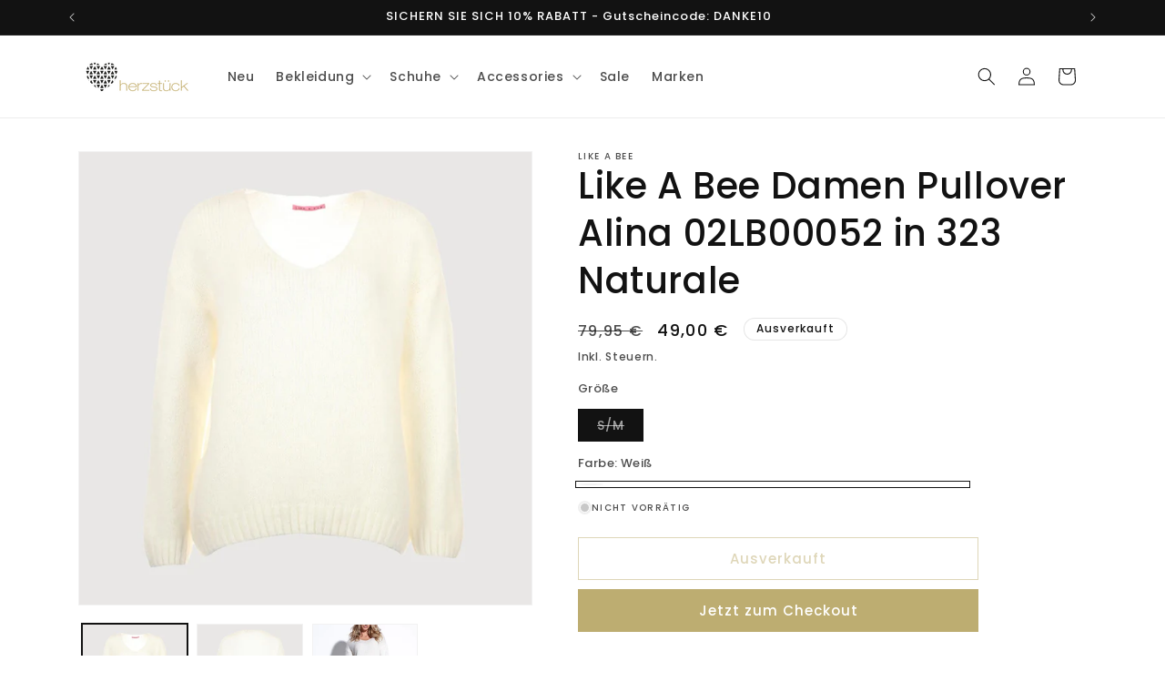

--- FILE ---
content_type: application/javascript; charset=utf-8
request_url: https://cs.iubenda.com/cookie-solution/confs/js/63715818.js
body_size: -132
content:
_iub.csRC = { consApiKey: 'jrbW1uMtn5EHqnmgTmMaVFNMJqL80HAk', brand: 'Complianz', publicId: '8b1b4ca3-cc2f-42f1-ac22-5d064b290d8c', floatingGroup: false };
_iub.csEnabled = true;
_iub.csPurposes = [1,3,4];
_iub.cpUpd = 1765885547;
_iub.csFeatures = {"geolocation_setting":true,"cookie_solution_white_labeling":1,"rejection_recovery":false,"full_customization":true,"multiple_languages":true,"mobile_app_integration":false};
_iub.csT = null;
_iub.googleConsentModeV2 = true;
_iub.totalNumberOfProviders = 8;
